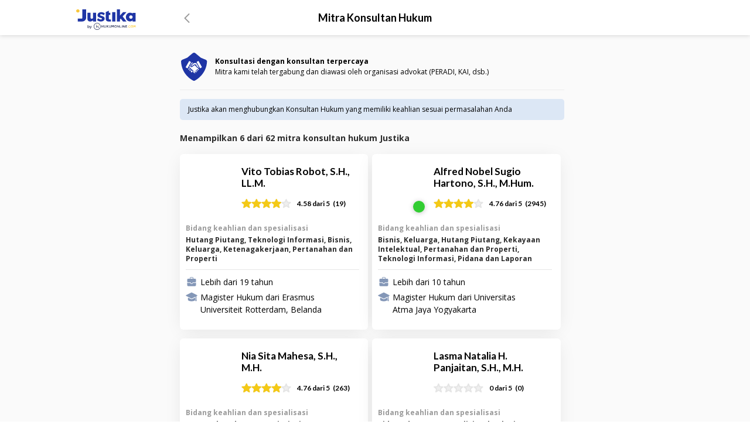

--- FILE ---
content_type: text/html
request_url: https://www.justika.com/konsultan-hukum?utm_source=blog&utm_medium=iframe&utm_campaign=apa-itu-surat-wasiat&random=true&cohort-blog=aquaman
body_size: 1264
content:
<!doctype html><html lang="en" translate="no"><head><script>!function(e,t,a,n,g){e[n]=e[n]||[],e[n].push({"gtm.start":(new Date).getTime(),event:"gtm.js"});var m=t.getElementsByTagName(a)[0],r=t.createElement(a);r.async=!0,r.src="https://www.googletagmanager.com/gtm.js?id=GTM-WSXRXR9W",m.parentNode.insertBefore(r,m)}(window,document,"script","dataLayer")</script><meta charset="utf-8"><meta name="viewport" content="width=device-width,initial-scale=1,maximum-scale=1,user-scalable=0"/><meta name="google-site-verification" content="V7jNJvwG3KvO0EsSu8FHuDcqStdGHnznBFatHnLPfoM"/><meta name="mobile-web-app-capable" content="yes"><meta name="theme-color" content="#1f35a5"/><link rel="icon" href="/favicon.ico"/><title>Justika: Situs Konsultasi Hukum Online Mudah & Profesional</title><meta name="description" content="Situs jasa konsultasi hukum online mudah dengan konsultan hukum berpengalaman. Melayani konsultasi via chat, konsultasi via telepon, dan konsultasi tatap muka."/><meta name="apple-mobile-web-app-title" content="Justika"/><meta name="apple-mobile-web-app-capable" content="yes"/><meta name="apple-mobile-web-app-status-bar-style" content="default"/><meta name="theme-color" content="#b1624d"/><link rel="apple-touch-icon" sizes="180x180" href="/icon_180x180.d68a1e03be0dc7403b37b9cc32addc45.png"/><link rel="apple-touch-icon" sizes="167x167" href="/icon_167x167.daefde9ec163cba33c1fe5b4addfc599.png"/><link rel="apple-touch-icon" sizes="152x152" href="/icon_152x152.c9a7c78d9613c050a66e9f655f716e0d.png"/><link rel="apple-touch-icon" sizes="120x120" href="/icon_120x120.80a532fedcf81d44bb553bb9d2b5f237.png"/><link rel="manifest" href="/manifest.8f6da31b57231de1bc17db4919ea0ce5.json"/></head><body><noscript><iframe src="https://www.googletagmanager.com/ns.html?id=GTM-WSXRXR9W" height="0" width="0" style="display:none;visibility:hidden"></iframe></noscript><noscript>If you're seeing this message, that means <strong>JavaScript has been disabled on your browser</strong>, please <strong>enable JS</strong> to make this app work.</noscript><div id="app"></div><script>WebFontConfig={google:{families:["Lato:400,700,900","Open+Sans:400,700"]}},function(){var e=document.createElement("script");e.src="https://ajax.googleapis.com/ajax/libs/webfont/1/webfont.js",e.type="text/javascript",e.async="true";var t=document.getElementsByTagName("script")[0];t.parentNode.insertBefore(e,t)}()</script><script async src="https://www.googletagmanager.com/gtag/js?id=AW-790933028"></script><script>function gtag(){dataLayer.push(arguments)}window.dataLayer=window.dataLayer||[],gtag("js",new Date),gtag("config","AW-790933028")</script><script type="text/javascript" src="/[xname].67f46736a6fd3bd0666a.js"></script><script type="text/javascript" src="/vendor.0fe173d1983180b5d990.chunk.js"></script><script type="text/javascript" src="/main.4c9ffc451871b49728de.chunk.js"></script></body></html>

--- FILE ---
content_type: image/svg+xml
request_url: https://www.justika.com/8f159b7d6083b0cfb32394564df8775f.svg
body_size: 269
content:
<svg width="17" height="17" viewBox="0 0 17 17" fill="none" xmlns="http://www.w3.org/2000/svg">
<path d="M8.83284 1.79004L10.8085 6.4385L15.979 6.86021L12.1221 10.1409L13.4554 15.2111L8.83284 12.2764L4.26446 15.2111L5.52442 10.1409L1.52344 6.86021L6.63454 6.4385L8.83284 1.79004Z" fill="#F4C916" stroke="#F4C916" stroke-width="2" stroke-linecap="round" stroke-linejoin="round"/>
</svg>


--- FILE ---
content_type: image/svg+xml
request_url: https://www.justika.com/d44cd0d1dd882a6a070c44d4edc90a22.svg
body_size: 267
content:
<svg width="17" height="17" viewBox="0 0 17 17" fill="none" xmlns="http://www.w3.org/2000/svg">
<path d="M8.47237 1.79004L10.448 6.4385L15.6185 6.86021L11.7616 10.1409L13.095 15.2111L8.47237 12.2764L3.90399 15.2111L5.16395 10.1409L1.16296 6.86021L6.27406 6.4385L8.47237 1.79004Z" fill="#EFEFEF" stroke="#E5E5E5" stroke-width="2" stroke-linecap="round" stroke-linejoin="round"/>
</svg>


--- FILE ---
content_type: image/svg+xml
request_url: https://www.justika.com/34d2ce407e3c76e4d972daa7d8da9962.svg
body_size: 267
content:
<svg xmlns="http://www.w3.org/2000/svg" viewBox="0 0 13 14">
  <defs>
    <style>
      .cls-1 {
        fill: none;
        stroke: #4a4a4a;
        stroke-linecap: round;
      }

      .cls-2 {
        fill: #4a4a4a;
      }
    </style>
  </defs>
  <g id="Group_526" data-name="Group 526" transform="translate(-917 -479)">
    <path id="Path_4130" data-name="Path 4130" class="cls-1" d="M0,0V13" transform="translate(918.5 479.5)"/>
    <circle id="Ellipse_3528" data-name="Ellipse 3528" class="cls-2" cx="1.5" cy="1.5" r="1.5" transform="translate(917 485)"/>
    <path id="Path_4131" data-name="Path 4131" class="cls-1" d="M0,0V13" transform="translate(923.5 479.5)"/>
    <circle id="Ellipse_3529" data-name="Ellipse 3529" class="cls-2" cx="1.5" cy="1.5" r="1.5" transform="translate(922 489)"/>
    <path id="Path_4132" data-name="Path 4132" class="cls-1" d="M0,0V13" transform="translate(928.5 479.5)"/>
    <circle id="Ellipse_3530" data-name="Ellipse 3530" class="cls-2" cx="1.5" cy="1.5" r="1.5" transform="translate(927 480)"/>
  </g>
</svg>


--- FILE ---
content_type: image/svg+xml
request_url: https://www.justika.com/e13b642de1a8e9ba12e999c359f045b8.svg
body_size: 633
content:
<svg xmlns="http://www.w3.org/2000/svg" viewBox="0 0 20 20"><defs><style>.cls-1{fill:#8497b7;}</style></defs><title>Small Icons - Justika</title><g id="Layer_1" data-name="Layer 1"><path class="cls-1" d="M15.84,5H13.12V4a1.66,1.66,0,0,0-1.66-1.66H8.54A1.66,1.66,0,0,0,6.88,4V5H4.16A1.66,1.66,0,0,0,2.5,6.65V9.57a1.66,1.66,0,0,0,1.66,1.66H8.64v.83a1,1,0,0,0,1,1h.78a1,1,0,0,0,1-1v-.83h4.48A1.66,1.66,0,0,0,17.5,9.57V6.65A1.66,1.66,0,0,0,15.84,5Zm-8-1a.68.68,0,0,1,.68-.68h2.92a.68.68,0,0,1,.68.68V5H7.86Z"/><path class="cls-1" d="M15.84,12.19h-3.9v.44a1.4,1.4,0,0,1-1.41,1.32H9.47a1.4,1.4,0,0,1-1.41-1.32v-.44H4.16c-1.07,0-1.66-.59-1.66-1V16a1.66,1.66,0,0,0,1.66,1.66H15.84A1.66,1.66,0,0,0,17.5,16V11.23C17.5,11.6,16.91,12.19,15.84,12.19Z"/></g></svg>

--- FILE ---
content_type: image/svg+xml
request_url: https://www.justika.com/d19c333556619e9aea49e2496d767c5c.svg
body_size: 468
content:
<svg xmlns="http://www.w3.org/2000/svg" viewBox="0 0 20 20"><defs><style>.cls-1{fill:#8497b7;}</style></defs><title>Small Icons - Justika</title><g id="Layer_1" data-name="Layer 1"><path class="cls-1" d="M19.44,7.14,10.28,2.57a.64.64,0,0,0-.57,0L.56,7.14a.64.64,0,0,0,0,1.14l9.15,4.58a.64.64,0,0,0,.57,0l6.58-3.29v5.2a1.14,1.14,0,0,0,0,1.9v.19a.64.64,0,1,0,1.27,0v-.19a1.14,1.14,0,0,0,0-1.9V8.93l1.3-.65a.64.64,0,0,0,0-1.14Z"/><path class="cls-1" d="M16.36,12.16a.64.64,0,0,0-.91-.57L10,14.17,4.55,11.58a.64.64,0,0,0-.91.57v2.56c0,1.83,3.2,2.78,6.36,2.78s6.36-1,6.36-2.78Z"/></g></svg>

--- FILE ---
content_type: image/svg+xml
request_url: https://www.justika.com/b1fe5e39f281788584715bfc9c58064d.svg
body_size: 4782
content:
<svg width="48" height="48" viewBox="0 0 48 48" fill="none" xmlns="http://www.w3.org/2000/svg">
<path d="M46.2649 15.5101C45.0272 35.004 30.7935 44.751 25.8427 47.5359C24.7597 48.1547 23.522 48.1547 22.439 47.5359C17.4881 44.9057 3.25446 35.6229 2.01675 15.5101C1.86204 13.9629 2.79032 12.5705 4.33746 11.9517L12.2279 8.70266C12.5373 8.54795 12.8467 8.39323 13.1562 8.0838L21.8201 0.812248C23.2126 -0.270749 25.0691 -0.270749 26.4615 0.812248L35.1255 8.0838C35.435 8.39323 35.7444 8.54795 36.0538 8.70266L43.9442 11.9517C45.4914 12.5705 46.4196 13.9629 46.2649 15.5101Z" fill="#1F35A5"/>
<path d="M25.3408 35.5835C24.9246 35.5835 24.3697 35.4448 23.9535 35.1673C22.0113 34.1962 15.4912 29.0633 13.9652 27.1211C12.4392 25.0402 13.2715 21.4333 13.8264 20.601C14.2426 19.9073 15.4912 17.9651 15.4912 17.9651L15.6299 17.8264L15.7686 17.6877C15.9073 17.6877 19.3755 16.0229 22.0113 16.0229C23.1212 16.0229 23.9535 16.3004 24.5084 16.8553C25.4795 17.8264 25.8957 18.6588 26.4506 19.4911C26.8668 20.4622 27.4217 21.4333 28.809 22.8206C31.4448 25.4564 31.9997 25.8726 32.6933 26.705C33.2483 27.3986 33.5257 28.231 33.2482 28.9246C32.9708 29.6182 32.4159 30.0344 31.7223 30.3119C31.4448 31.0055 30.8899 31.9766 30.0575 32.254C29.7801 32.9477 28.9477 34.0575 27.5604 34.335C27.1443 34.8899 26.4506 35.5835 25.3408 35.5835Z" fill="white"/>
<path d="M22.0116 16.8555C22.844 16.8555 23.5376 16.9943 23.9538 17.4104C25.8959 19.2139 25.4798 20.6012 28.2543 23.3757C31.0289 26.0115 31.4451 26.4277 32.1387 27.2601C32.8323 28.0925 32.5549 29.6185 31.0289 29.7572C31.0289 29.7572 30.6127 31.5606 29.3641 31.6994C29.3641 31.6994 28.9479 33.5028 27.0058 33.6415C27.0058 33.6415 26.5896 34.7514 25.341 34.7514C25.0636 34.7514 24.6474 34.6126 24.2312 34.4739C22.289 33.5028 15.7688 28.5086 14.5203 26.7052C13.2718 24.9017 13.9654 21.711 14.3816 21.0174C14.9365 20.3237 16.0463 18.3815 16.0463 18.3815C16.0463 18.3815 19.5145 16.8555 22.0116 16.8555ZM22.0116 15.4683C19.237 15.4683 15.6301 17.133 15.4914 17.133L15.0752 17.2717L14.7978 17.6879C14.5203 18.2428 13.5492 19.7688 13.2718 20.185C12.5781 21.2948 11.607 25.0404 13.4105 27.3988C14.7978 29.4797 21.5954 34.6126 23.5376 35.5837C24.0925 35.8612 24.6474 35.9999 25.341 35.9999C26.5896 35.9999 27.4219 35.3063 27.8381 34.7514C29.2254 34.3352 29.919 33.5028 30.3352 32.6705C31.3063 32.2543 31.7225 31.4219 32.1387 30.7283C32.8323 30.4508 33.526 29.7572 33.8034 29.0635C34.2196 28.0925 33.9421 26.9826 33.2485 26.1503L33.1098 26.0115C32.4161 25.1792 31.8612 24.763 29.2254 22.1272C27.9769 20.8786 27.4219 19.9075 27.0058 19.0752C26.5896 18.1041 26.0347 17.2717 24.9248 16.1619C24.2312 15.8844 23.2601 15.4683 22.0116 15.4683Z" fill="#1F35A5"/>
<path d="M31.1674 29.8956C31.1674 29.8956 30.1964 29.4794 28.8091 28.5083L31.1674 29.8956Z" fill="white"/>
<path fill-rule="evenodd" clip-rule="evenodd" d="M31.4411 29.2582C31.441 29.2582 31.4409 29.2582 31.1676 29.8957C30.8944 30.5333 30.8943 30.5332 30.8942 30.5332L30.8921 30.5323L30.8883 30.5306L30.8766 30.5255L30.8366 30.5076C30.8028 30.4923 30.7548 30.47 30.6937 30.4406C30.5715 30.3819 30.3968 30.2945 30.1783 30.1761C29.7416 29.9396 29.1291 29.579 28.4115 29.0767L29.207 27.9402C29.8767 28.4089 30.4434 28.742 30.839 28.9563C31.0368 29.0634 31.1916 29.1407 31.2948 29.1904C31.3464 29.2152 31.3851 29.2331 31.4098 29.2443L31.4362 29.2561L31.4411 29.2582Z" fill="#1F35A5"/>
<path d="M29.3641 31.6992C29.3641 31.6992 28.2542 31.283 27.1444 30.4507L29.3641 31.6992Z" fill="white"/>
<path fill-rule="evenodd" clip-rule="evenodd" d="M29.6077 31.0501C29.6076 31.05 29.6075 31.05 29.364 31.6995C29.1204 32.3489 29.1203 32.3489 29.1202 32.3488L29.1179 32.348L29.1138 32.3464L29.1008 32.3414L29.0565 32.324C29.0191 32.309 28.9662 32.2873 28.9 32.259C28.7677 32.2023 28.5819 32.1186 28.3601 32.0077C27.9185 31.7869 27.3254 31.4538 26.7281 31.0058L27.5605 29.896C28.0731 30.2804 28.5899 30.5716 28.9805 30.7669C29.175 30.8641 29.3359 30.9365 29.4465 30.9839C29.5017 31.0075 29.5441 31.0249 29.5717 31.0359L29.6016 31.0477L29.6077 31.0501Z" fill="#1F35A5"/>
<path d="M28.2541 21.1561C28.2541 21.1561 26.4506 20.7399 25.0633 20.7399C23.676 20.7399 22.0113 22.9595 20.4853 23.7919C18.8206 24.4855 17.9882 23.0982 18.9593 22.1272C20.0691 21.1561 21.4564 17.5491 24.9246 16.9942C28.3928 16.4393 31.9997 19.0751 31.9997 19.0751C31.9997 19.0751 34.2193 22.8208 33.8031 24.2081C33.387 25.5953 32.2771 27.3988 32.2771 27.3988C32.2771 27.3988 31.861 26.8439 31.4448 26.4277C31.0286 26.0115 28.5315 23.6532 27.8379 22.8208C27.1442 21.9884 26.8668 21.711 26.4506 21.0173" fill="white"/>
<path fill-rule="evenodd" clip-rule="evenodd" d="M29.4827 18.4612C28.1971 17.8935 26.5753 17.4327 25.0344 17.6792C23.5354 17.919 22.4578 18.8179 21.5885 19.8512C21.1889 20.3262 20.8472 20.8124 20.5267 21.2684C20.4974 21.3102 20.4683 21.3516 20.4392 21.3928C20.1204 21.8457 19.7829 22.3213 19.4369 22.631C19.1575 22.919 19.2476 23.1139 19.2829 23.1597C19.319 23.2063 19.5535 23.4181 20.1856 23.1652C20.6985 22.8785 21.2261 22.4203 21.815 21.9089C21.9967 21.7511 22.1843 21.5883 22.379 21.4238C22.7753 21.0892 23.1977 20.7543 23.6252 20.5022C24.0472 20.2535 24.5381 20.0463 25.0635 20.0463C25.8145 20.0463 26.6565 20.1577 27.2931 20.2638C27.6153 20.3175 27.8925 20.3712 28.0898 20.4115C28.1885 20.4317 28.2675 20.4486 28.3223 20.4606L28.3859 20.4747L28.4032 20.4786L28.4094 20.48L28.0984 21.832L28.0949 21.8312L28.0814 21.8281L28.0258 21.8158C27.9877 21.8075 27.9354 21.7962 27.871 21.7829C27.907 21.8255 27.9446 21.87 27.9842 21.9168C28.096 22.0491 28.2231 22.1993 28.3709 22.3768C28.69 22.7597 29.4585 23.53 30.2304 24.2843C30.6281 24.673 31.026 25.0567 31.3428 25.3622C31.6215 25.631 31.8375 25.8393 31.9354 25.9373C32.0158 26.0176 32.0953 26.1017 32.1716 26.1856C32.204 26.1258 32.2371 26.0638 32.2708 25.9999C32.5951 25.3855 32.9508 24.636 33.1389 24.0088C33.1827 23.8628 33.1733 23.5344 33.0281 23.004C32.8922 22.5078 32.6702 21.9468 32.4259 21.4077C32.1831 20.872 31.9266 20.3756 31.73 20.012C31.632 19.8307 31.5494 19.6834 31.4917 19.5821C31.4865 19.5731 31.4816 19.5644 31.4768 19.556C31.4685 19.5504 31.4598 19.5445 31.4506 19.5383C31.3532 19.4727 31.2079 19.3778 31.0219 19.2648C30.649 19.0382 30.1168 18.7412 29.4827 18.4612ZM31.9999 19.0752C32.5966 18.7216 32.5967 18.7217 32.5967 18.7218L32.5989 18.7254L32.6043 18.7347L32.6243 18.7688C32.6414 18.7983 32.6661 18.841 32.6972 18.8955C32.7592 19.0045 32.8468 19.1607 32.9503 19.3522C33.1569 19.7343 33.4293 20.261 33.6895 20.8351C33.9481 21.4058 34.2029 22.0414 34.3661 22.6376C34.52 23.1998 34.632 23.8598 34.4677 24.4074C34.2397 25.1675 33.8324 26.0133 33.4977 26.6475C33.3278 26.9694 33.1714 27.2464 33.0574 27.4432C33.0003 27.5417 32.9536 27.6204 32.9209 27.675L32.8827 27.7384L32.8723 27.7555L32.8694 27.7602L32.8685 27.7616C32.8685 27.7617 32.8681 27.7624 32.2773 27.3988L32.8685 27.7616L32.3339 28.6304L31.7225 27.8152L31.7193 27.8108L31.7071 27.7948C31.6961 27.7804 31.6796 27.7589 31.6583 27.7315C31.6156 27.6766 31.5541 27.5988 31.4804 27.5086C31.3306 27.3255 31.1391 27.1028 30.9545 26.9182C30.8595 26.8232 30.6586 26.6296 30.3938 26.3743C30.082 26.0737 29.6815 25.6877 29.2608 25.2764C28.5066 24.5394 27.6797 23.7143 27.3052 23.2649C27.1749 23.1086 27.0576 22.97 26.9498 22.8427C26.5295 22.3464 26.254 22.021 25.9197 21.4791C25.6264 21.4511 25.3343 21.4336 25.0635 21.4336C24.8953 21.4336 24.6579 21.5038 24.3298 21.6973C24.0074 21.8874 23.6581 22.1594 23.274 22.4837C23.1241 22.6104 22.9668 22.7473 22.8042 22.8889C22.1845 23.4285 21.4869 24.0358 20.8176 24.4009L20.7858 24.4182L20.7523 24.4322C19.7446 24.8521 18.7381 24.7235 18.1852 24.0079C17.6315 23.2914 17.7932 22.3125 18.469 21.6367L18.4854 21.6204L18.5027 21.6052C18.7045 21.4287 18.9495 21.0991 19.3049 20.5942C19.3343 20.5525 19.3641 20.51 19.3946 20.4667C19.7112 20.016 20.0865 19.4818 20.527 18.9581C21.4958 17.8065 22.8459 16.6244 24.8152 16.3094C26.7425 16.001 28.6582 16.5806 30.0431 17.1921C30.7442 17.5017 31.3305 17.829 31.7423 18.0793C31.9486 18.2046 32.1122 18.3113 32.2256 18.3877C32.2823 18.4259 32.3266 18.4566 32.3575 18.4783L32.3937 18.504L32.404 18.5114L32.4072 18.5138L32.4088 18.5149C32.409 18.515 32.4091 18.5152 31.9999 19.0752ZM31.9999 19.0752L32.4088 18.5149L32.524 18.5991L32.5967 18.7218L31.9999 19.0752Z" fill="#1F35A5"/>
<path d="M15.9075 30.4508C14.6589 30.4508 13.6879 29.4797 13.6879 28.2311C13.6879 26.9826 14.6589 26.0115 15.9075 26.0115C17.156 26.0115 18.1271 26.9826 18.1271 28.2311C18.1271 29.4797 17.156 30.4508 15.9075 30.4508Z" fill="white"/>
<path d="M15.9075 26.5662C16.7399 26.5662 17.4335 27.2599 17.4335 28.0922C17.4335 28.9246 16.7399 29.6182 15.9075 29.6182C15.0752 29.6182 14.3815 28.9246 14.3815 28.0922C14.3815 27.2599 15.0752 26.5662 15.9075 26.5662ZM15.9075 25.179C14.3815 25.179 12.9943 26.5662 12.9943 28.0922C12.9943 29.6182 14.2428 31.0055 15.9075 31.0055C17.5723 31.0055 18.8208 29.6182 18.8208 28.0922C18.8208 26.5662 17.4335 25.179 15.9075 25.179Z" fill="#1F35A5"/>
<path d="M17.9885 32.5318C16.74 32.5318 15.7689 31.5607 15.7689 30.3122C15.7689 29.0636 16.74 28.0925 17.9885 28.0925C19.2371 28.0925 20.2082 29.0636 20.2082 30.3122C20.2082 31.5607 19.0984 32.5318 17.9885 32.5318Z" fill="white"/>
<path d="M17.9885 28.6473C18.8208 28.6473 19.5145 29.3409 19.5145 30.1733C19.5145 31.0056 18.8208 31.6993 17.9885 31.6993C17.1561 31.6993 16.4625 31.0056 16.4625 30.1733C16.4625 29.3409 17.1561 28.6473 17.9885 28.6473ZM17.9885 27.26C16.4625 27.26 15.0752 28.6473 15.0752 30.1733C15.0752 31.6993 16.3237 33.0866 17.9885 33.0866C19.5145 33.0866 20.9017 31.6993 20.9017 30.1733C20.9017 28.6473 19.5145 27.26 17.9885 27.26Z" fill="#1F35A5"/>
<path d="M20.2079 34.335C18.9594 34.335 17.9883 33.3639 17.9883 32.1154C17.9883 30.8668 18.9594 29.8958 20.2079 29.8958C21.4565 29.8958 22.4276 30.8668 22.4276 32.1154C22.4276 33.3639 21.3177 34.335 20.2079 34.335Z" fill="white"/>
<path d="M20.208 30.4505C21.0403 30.4505 21.734 31.1441 21.734 31.9765C21.734 32.8089 21.0403 33.5025 20.208 33.5025C19.3756 33.5025 18.682 32.8089 18.682 31.9765C18.682 31.1441 19.3756 30.4505 20.208 30.4505ZM20.208 29.0632C18.682 29.0632 17.2947 30.4505 17.2947 31.9765C17.2947 33.5025 18.5432 34.8898 20.208 34.8898C21.8727 34.8898 23.1212 33.5025 23.1212 31.9765C23.1212 30.4505 21.734 29.0632 20.208 29.0632Z" fill="#1F35A5"/>
<path d="M21.318 32.948C21.318 32.948 21.5954 34.3353 23.2602 33.9191L21.318 32.948Z" fill="white"/>
<path fill-rule="evenodd" clip-rule="evenodd" d="M20.6378 33.0849C20.6377 33.0844 20.6377 33.084 21.3178 32.948C21.998 32.812 21.9979 32.8116 21.9978 32.8112L21.9977 32.8104L21.9974 32.809L21.9969 32.8065L21.996 32.8027C21.9956 32.8007 21.9954 32.7999 21.9955 32.8001L21.9988 32.8124C22.0034 32.8279 22.0121 32.8551 22.0265 32.8891C22.0562 32.9598 22.1027 33.043 22.1697 33.1142C22.2628 33.2131 22.4851 33.3978 23.0918 33.2462L23.4282 34.592C22.3701 34.8566 21.6214 34.5558 21.1595 34.065C20.9491 33.8414 20.8222 33.6039 20.7479 33.4274C20.7102 33.3379 20.6843 33.26 20.6672 33.2012C20.6585 33.1717 20.652 33.1466 20.6472 33.1269L20.6413 33.1013L20.6392 33.0916L20.6384 33.0875L20.638 33.0857L20.6378 33.0849Z" fill="#1F35A5"/>
<path d="M27.0055 33.7803C27.0055 33.7803 26.0344 33.2254 25.202 32.5317L27.0055 33.7803Z" fill="white"/>
<path fill-rule="evenodd" clip-rule="evenodd" d="M27.3498 33.1782L26.6613 34.3826L26.6599 34.3818L26.657 34.3801L26.647 34.3744L26.6113 34.3535C26.5807 34.3356 26.5369 34.3097 26.4821 34.2766C26.3727 34.2105 26.2187 34.1154 26.0379 33.9978C25.6788 33.7644 25.2031 33.4357 24.7581 33.0648L25.6462 31.999C26.0334 32.3218 26.4595 32.6173 26.794 32.8347C26.96 32.9426 27.1009 33.0296 27.1995 33.0892C27.2488 33.119 27.2874 33.1418 27.3131 33.1569L27.3419 33.1737L27.3485 33.1775L27.3498 33.1782Z" fill="#1F35A5"/>
<path d="M8.97107 25.1791L15.7687 13.1099L20.0693 15.8844L13.4104 27.9537L8.97107 25.1791Z" fill="white"/>
<path d="M15.9075 14.0811L19.0982 16.0233L12.9942 26.844L9.80346 24.9018L15.9075 14.0811ZM15.4913 12.1389L14.7977 13.3875L8.69364 24.2082L8 25.318L9.10982 26.1504L12.3006 28.0926L13.5491 28.9249L14.2427 27.6764L20.3467 16.8556L21.0404 15.7458L19.9306 15.0522L16.7398 13.11L15.4913 12.1389Z" fill="#1F35A5"/>
<path d="M27.5605 15.7455L31.9998 12.9709L38.6587 25.179L34.2195 27.8148L27.5605 15.7455Z" fill="white"/>
<path d="M31.7223 13.9422L37.6876 24.7629L34.4969 26.7051L28.5316 15.8844L31.7223 13.9422ZM32.2772 12L31.0287 12.6936L27.838 14.6358L26.7281 15.3295L27.4218 16.4393L33.3871 27.26L34.0807 28.5086L35.3292 27.8149L38.52 25.8727L39.6298 25.1791L38.9362 24.0693L32.9709 13.2485L32.2772 12Z" fill="#1F35A5"/>
</svg>
